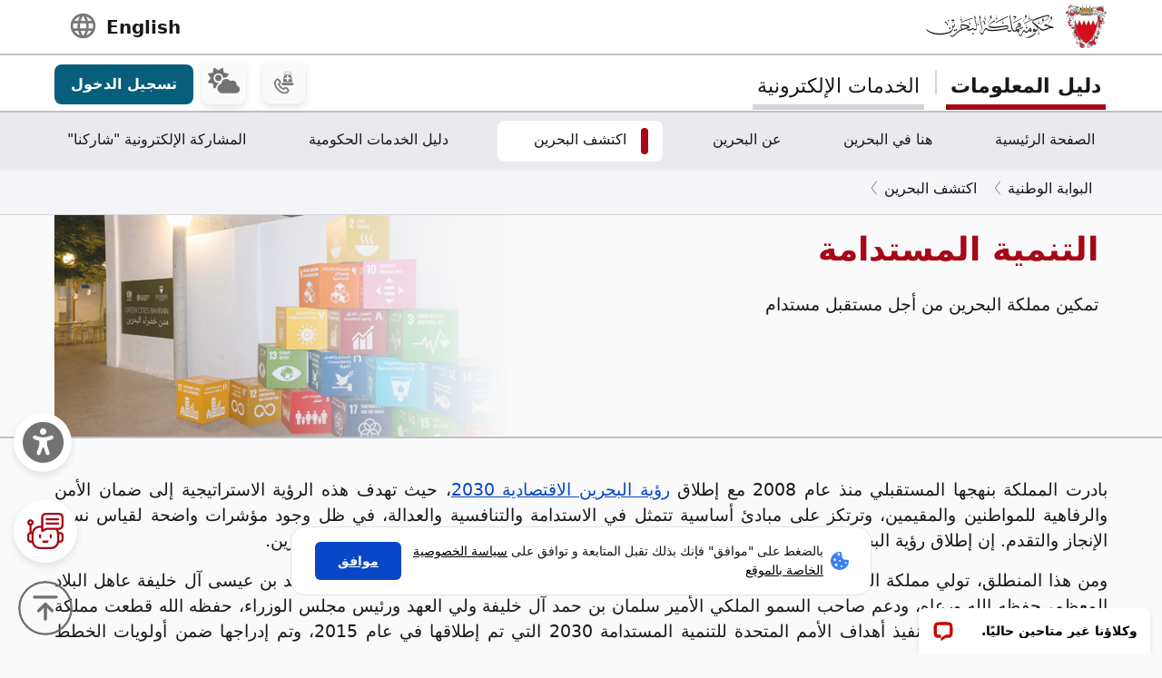

--- FILE ---
content_type: text/html; charset=utf-8
request_url: https://www.google.com/recaptcha/api2/anchor?ar=1&k=6LdafRsUAAAAAGLjbOF-Yufn_lmlQGZLiWlx1kv8&co=aHR0cHM6Ly9iYWhyYWluLmJoOjQ0Mw..&hl=ar&v=N67nZn4AqZkNcbeMu4prBgzg&size=normal&anchor-ms=20000&execute-ms=30000&cb=rhrar75qudzw
body_size: 49646
content:
<!DOCTYPE HTML><html dir="rtl" lang="ar"><head><meta http-equiv="Content-Type" content="text/html; charset=UTF-8">
<meta http-equiv="X-UA-Compatible" content="IE=edge">
<title>reCAPTCHA</title>
<style type="text/css">
/* cyrillic-ext */
@font-face {
  font-family: 'Roboto';
  font-style: normal;
  font-weight: 400;
  font-stretch: 100%;
  src: url(//fonts.gstatic.com/s/roboto/v48/KFO7CnqEu92Fr1ME7kSn66aGLdTylUAMa3GUBHMdazTgWw.woff2) format('woff2');
  unicode-range: U+0460-052F, U+1C80-1C8A, U+20B4, U+2DE0-2DFF, U+A640-A69F, U+FE2E-FE2F;
}
/* cyrillic */
@font-face {
  font-family: 'Roboto';
  font-style: normal;
  font-weight: 400;
  font-stretch: 100%;
  src: url(//fonts.gstatic.com/s/roboto/v48/KFO7CnqEu92Fr1ME7kSn66aGLdTylUAMa3iUBHMdazTgWw.woff2) format('woff2');
  unicode-range: U+0301, U+0400-045F, U+0490-0491, U+04B0-04B1, U+2116;
}
/* greek-ext */
@font-face {
  font-family: 'Roboto';
  font-style: normal;
  font-weight: 400;
  font-stretch: 100%;
  src: url(//fonts.gstatic.com/s/roboto/v48/KFO7CnqEu92Fr1ME7kSn66aGLdTylUAMa3CUBHMdazTgWw.woff2) format('woff2');
  unicode-range: U+1F00-1FFF;
}
/* greek */
@font-face {
  font-family: 'Roboto';
  font-style: normal;
  font-weight: 400;
  font-stretch: 100%;
  src: url(//fonts.gstatic.com/s/roboto/v48/KFO7CnqEu92Fr1ME7kSn66aGLdTylUAMa3-UBHMdazTgWw.woff2) format('woff2');
  unicode-range: U+0370-0377, U+037A-037F, U+0384-038A, U+038C, U+038E-03A1, U+03A3-03FF;
}
/* math */
@font-face {
  font-family: 'Roboto';
  font-style: normal;
  font-weight: 400;
  font-stretch: 100%;
  src: url(//fonts.gstatic.com/s/roboto/v48/KFO7CnqEu92Fr1ME7kSn66aGLdTylUAMawCUBHMdazTgWw.woff2) format('woff2');
  unicode-range: U+0302-0303, U+0305, U+0307-0308, U+0310, U+0312, U+0315, U+031A, U+0326-0327, U+032C, U+032F-0330, U+0332-0333, U+0338, U+033A, U+0346, U+034D, U+0391-03A1, U+03A3-03A9, U+03B1-03C9, U+03D1, U+03D5-03D6, U+03F0-03F1, U+03F4-03F5, U+2016-2017, U+2034-2038, U+203C, U+2040, U+2043, U+2047, U+2050, U+2057, U+205F, U+2070-2071, U+2074-208E, U+2090-209C, U+20D0-20DC, U+20E1, U+20E5-20EF, U+2100-2112, U+2114-2115, U+2117-2121, U+2123-214F, U+2190, U+2192, U+2194-21AE, U+21B0-21E5, U+21F1-21F2, U+21F4-2211, U+2213-2214, U+2216-22FF, U+2308-230B, U+2310, U+2319, U+231C-2321, U+2336-237A, U+237C, U+2395, U+239B-23B7, U+23D0, U+23DC-23E1, U+2474-2475, U+25AF, U+25B3, U+25B7, U+25BD, U+25C1, U+25CA, U+25CC, U+25FB, U+266D-266F, U+27C0-27FF, U+2900-2AFF, U+2B0E-2B11, U+2B30-2B4C, U+2BFE, U+3030, U+FF5B, U+FF5D, U+1D400-1D7FF, U+1EE00-1EEFF;
}
/* symbols */
@font-face {
  font-family: 'Roboto';
  font-style: normal;
  font-weight: 400;
  font-stretch: 100%;
  src: url(//fonts.gstatic.com/s/roboto/v48/KFO7CnqEu92Fr1ME7kSn66aGLdTylUAMaxKUBHMdazTgWw.woff2) format('woff2');
  unicode-range: U+0001-000C, U+000E-001F, U+007F-009F, U+20DD-20E0, U+20E2-20E4, U+2150-218F, U+2190, U+2192, U+2194-2199, U+21AF, U+21E6-21F0, U+21F3, U+2218-2219, U+2299, U+22C4-22C6, U+2300-243F, U+2440-244A, U+2460-24FF, U+25A0-27BF, U+2800-28FF, U+2921-2922, U+2981, U+29BF, U+29EB, U+2B00-2BFF, U+4DC0-4DFF, U+FFF9-FFFB, U+10140-1018E, U+10190-1019C, U+101A0, U+101D0-101FD, U+102E0-102FB, U+10E60-10E7E, U+1D2C0-1D2D3, U+1D2E0-1D37F, U+1F000-1F0FF, U+1F100-1F1AD, U+1F1E6-1F1FF, U+1F30D-1F30F, U+1F315, U+1F31C, U+1F31E, U+1F320-1F32C, U+1F336, U+1F378, U+1F37D, U+1F382, U+1F393-1F39F, U+1F3A7-1F3A8, U+1F3AC-1F3AF, U+1F3C2, U+1F3C4-1F3C6, U+1F3CA-1F3CE, U+1F3D4-1F3E0, U+1F3ED, U+1F3F1-1F3F3, U+1F3F5-1F3F7, U+1F408, U+1F415, U+1F41F, U+1F426, U+1F43F, U+1F441-1F442, U+1F444, U+1F446-1F449, U+1F44C-1F44E, U+1F453, U+1F46A, U+1F47D, U+1F4A3, U+1F4B0, U+1F4B3, U+1F4B9, U+1F4BB, U+1F4BF, U+1F4C8-1F4CB, U+1F4D6, U+1F4DA, U+1F4DF, U+1F4E3-1F4E6, U+1F4EA-1F4ED, U+1F4F7, U+1F4F9-1F4FB, U+1F4FD-1F4FE, U+1F503, U+1F507-1F50B, U+1F50D, U+1F512-1F513, U+1F53E-1F54A, U+1F54F-1F5FA, U+1F610, U+1F650-1F67F, U+1F687, U+1F68D, U+1F691, U+1F694, U+1F698, U+1F6AD, U+1F6B2, U+1F6B9-1F6BA, U+1F6BC, U+1F6C6-1F6CF, U+1F6D3-1F6D7, U+1F6E0-1F6EA, U+1F6F0-1F6F3, U+1F6F7-1F6FC, U+1F700-1F7FF, U+1F800-1F80B, U+1F810-1F847, U+1F850-1F859, U+1F860-1F887, U+1F890-1F8AD, U+1F8B0-1F8BB, U+1F8C0-1F8C1, U+1F900-1F90B, U+1F93B, U+1F946, U+1F984, U+1F996, U+1F9E9, U+1FA00-1FA6F, U+1FA70-1FA7C, U+1FA80-1FA89, U+1FA8F-1FAC6, U+1FACE-1FADC, U+1FADF-1FAE9, U+1FAF0-1FAF8, U+1FB00-1FBFF;
}
/* vietnamese */
@font-face {
  font-family: 'Roboto';
  font-style: normal;
  font-weight: 400;
  font-stretch: 100%;
  src: url(//fonts.gstatic.com/s/roboto/v48/KFO7CnqEu92Fr1ME7kSn66aGLdTylUAMa3OUBHMdazTgWw.woff2) format('woff2');
  unicode-range: U+0102-0103, U+0110-0111, U+0128-0129, U+0168-0169, U+01A0-01A1, U+01AF-01B0, U+0300-0301, U+0303-0304, U+0308-0309, U+0323, U+0329, U+1EA0-1EF9, U+20AB;
}
/* latin-ext */
@font-face {
  font-family: 'Roboto';
  font-style: normal;
  font-weight: 400;
  font-stretch: 100%;
  src: url(//fonts.gstatic.com/s/roboto/v48/KFO7CnqEu92Fr1ME7kSn66aGLdTylUAMa3KUBHMdazTgWw.woff2) format('woff2');
  unicode-range: U+0100-02BA, U+02BD-02C5, U+02C7-02CC, U+02CE-02D7, U+02DD-02FF, U+0304, U+0308, U+0329, U+1D00-1DBF, U+1E00-1E9F, U+1EF2-1EFF, U+2020, U+20A0-20AB, U+20AD-20C0, U+2113, U+2C60-2C7F, U+A720-A7FF;
}
/* latin */
@font-face {
  font-family: 'Roboto';
  font-style: normal;
  font-weight: 400;
  font-stretch: 100%;
  src: url(//fonts.gstatic.com/s/roboto/v48/KFO7CnqEu92Fr1ME7kSn66aGLdTylUAMa3yUBHMdazQ.woff2) format('woff2');
  unicode-range: U+0000-00FF, U+0131, U+0152-0153, U+02BB-02BC, U+02C6, U+02DA, U+02DC, U+0304, U+0308, U+0329, U+2000-206F, U+20AC, U+2122, U+2191, U+2193, U+2212, U+2215, U+FEFF, U+FFFD;
}
/* cyrillic-ext */
@font-face {
  font-family: 'Roboto';
  font-style: normal;
  font-weight: 500;
  font-stretch: 100%;
  src: url(//fonts.gstatic.com/s/roboto/v48/KFO7CnqEu92Fr1ME7kSn66aGLdTylUAMa3GUBHMdazTgWw.woff2) format('woff2');
  unicode-range: U+0460-052F, U+1C80-1C8A, U+20B4, U+2DE0-2DFF, U+A640-A69F, U+FE2E-FE2F;
}
/* cyrillic */
@font-face {
  font-family: 'Roboto';
  font-style: normal;
  font-weight: 500;
  font-stretch: 100%;
  src: url(//fonts.gstatic.com/s/roboto/v48/KFO7CnqEu92Fr1ME7kSn66aGLdTylUAMa3iUBHMdazTgWw.woff2) format('woff2');
  unicode-range: U+0301, U+0400-045F, U+0490-0491, U+04B0-04B1, U+2116;
}
/* greek-ext */
@font-face {
  font-family: 'Roboto';
  font-style: normal;
  font-weight: 500;
  font-stretch: 100%;
  src: url(//fonts.gstatic.com/s/roboto/v48/KFO7CnqEu92Fr1ME7kSn66aGLdTylUAMa3CUBHMdazTgWw.woff2) format('woff2');
  unicode-range: U+1F00-1FFF;
}
/* greek */
@font-face {
  font-family: 'Roboto';
  font-style: normal;
  font-weight: 500;
  font-stretch: 100%;
  src: url(//fonts.gstatic.com/s/roboto/v48/KFO7CnqEu92Fr1ME7kSn66aGLdTylUAMa3-UBHMdazTgWw.woff2) format('woff2');
  unicode-range: U+0370-0377, U+037A-037F, U+0384-038A, U+038C, U+038E-03A1, U+03A3-03FF;
}
/* math */
@font-face {
  font-family: 'Roboto';
  font-style: normal;
  font-weight: 500;
  font-stretch: 100%;
  src: url(//fonts.gstatic.com/s/roboto/v48/KFO7CnqEu92Fr1ME7kSn66aGLdTylUAMawCUBHMdazTgWw.woff2) format('woff2');
  unicode-range: U+0302-0303, U+0305, U+0307-0308, U+0310, U+0312, U+0315, U+031A, U+0326-0327, U+032C, U+032F-0330, U+0332-0333, U+0338, U+033A, U+0346, U+034D, U+0391-03A1, U+03A3-03A9, U+03B1-03C9, U+03D1, U+03D5-03D6, U+03F0-03F1, U+03F4-03F5, U+2016-2017, U+2034-2038, U+203C, U+2040, U+2043, U+2047, U+2050, U+2057, U+205F, U+2070-2071, U+2074-208E, U+2090-209C, U+20D0-20DC, U+20E1, U+20E5-20EF, U+2100-2112, U+2114-2115, U+2117-2121, U+2123-214F, U+2190, U+2192, U+2194-21AE, U+21B0-21E5, U+21F1-21F2, U+21F4-2211, U+2213-2214, U+2216-22FF, U+2308-230B, U+2310, U+2319, U+231C-2321, U+2336-237A, U+237C, U+2395, U+239B-23B7, U+23D0, U+23DC-23E1, U+2474-2475, U+25AF, U+25B3, U+25B7, U+25BD, U+25C1, U+25CA, U+25CC, U+25FB, U+266D-266F, U+27C0-27FF, U+2900-2AFF, U+2B0E-2B11, U+2B30-2B4C, U+2BFE, U+3030, U+FF5B, U+FF5D, U+1D400-1D7FF, U+1EE00-1EEFF;
}
/* symbols */
@font-face {
  font-family: 'Roboto';
  font-style: normal;
  font-weight: 500;
  font-stretch: 100%;
  src: url(//fonts.gstatic.com/s/roboto/v48/KFO7CnqEu92Fr1ME7kSn66aGLdTylUAMaxKUBHMdazTgWw.woff2) format('woff2');
  unicode-range: U+0001-000C, U+000E-001F, U+007F-009F, U+20DD-20E0, U+20E2-20E4, U+2150-218F, U+2190, U+2192, U+2194-2199, U+21AF, U+21E6-21F0, U+21F3, U+2218-2219, U+2299, U+22C4-22C6, U+2300-243F, U+2440-244A, U+2460-24FF, U+25A0-27BF, U+2800-28FF, U+2921-2922, U+2981, U+29BF, U+29EB, U+2B00-2BFF, U+4DC0-4DFF, U+FFF9-FFFB, U+10140-1018E, U+10190-1019C, U+101A0, U+101D0-101FD, U+102E0-102FB, U+10E60-10E7E, U+1D2C0-1D2D3, U+1D2E0-1D37F, U+1F000-1F0FF, U+1F100-1F1AD, U+1F1E6-1F1FF, U+1F30D-1F30F, U+1F315, U+1F31C, U+1F31E, U+1F320-1F32C, U+1F336, U+1F378, U+1F37D, U+1F382, U+1F393-1F39F, U+1F3A7-1F3A8, U+1F3AC-1F3AF, U+1F3C2, U+1F3C4-1F3C6, U+1F3CA-1F3CE, U+1F3D4-1F3E0, U+1F3ED, U+1F3F1-1F3F3, U+1F3F5-1F3F7, U+1F408, U+1F415, U+1F41F, U+1F426, U+1F43F, U+1F441-1F442, U+1F444, U+1F446-1F449, U+1F44C-1F44E, U+1F453, U+1F46A, U+1F47D, U+1F4A3, U+1F4B0, U+1F4B3, U+1F4B9, U+1F4BB, U+1F4BF, U+1F4C8-1F4CB, U+1F4D6, U+1F4DA, U+1F4DF, U+1F4E3-1F4E6, U+1F4EA-1F4ED, U+1F4F7, U+1F4F9-1F4FB, U+1F4FD-1F4FE, U+1F503, U+1F507-1F50B, U+1F50D, U+1F512-1F513, U+1F53E-1F54A, U+1F54F-1F5FA, U+1F610, U+1F650-1F67F, U+1F687, U+1F68D, U+1F691, U+1F694, U+1F698, U+1F6AD, U+1F6B2, U+1F6B9-1F6BA, U+1F6BC, U+1F6C6-1F6CF, U+1F6D3-1F6D7, U+1F6E0-1F6EA, U+1F6F0-1F6F3, U+1F6F7-1F6FC, U+1F700-1F7FF, U+1F800-1F80B, U+1F810-1F847, U+1F850-1F859, U+1F860-1F887, U+1F890-1F8AD, U+1F8B0-1F8BB, U+1F8C0-1F8C1, U+1F900-1F90B, U+1F93B, U+1F946, U+1F984, U+1F996, U+1F9E9, U+1FA00-1FA6F, U+1FA70-1FA7C, U+1FA80-1FA89, U+1FA8F-1FAC6, U+1FACE-1FADC, U+1FADF-1FAE9, U+1FAF0-1FAF8, U+1FB00-1FBFF;
}
/* vietnamese */
@font-face {
  font-family: 'Roboto';
  font-style: normal;
  font-weight: 500;
  font-stretch: 100%;
  src: url(//fonts.gstatic.com/s/roboto/v48/KFO7CnqEu92Fr1ME7kSn66aGLdTylUAMa3OUBHMdazTgWw.woff2) format('woff2');
  unicode-range: U+0102-0103, U+0110-0111, U+0128-0129, U+0168-0169, U+01A0-01A1, U+01AF-01B0, U+0300-0301, U+0303-0304, U+0308-0309, U+0323, U+0329, U+1EA0-1EF9, U+20AB;
}
/* latin-ext */
@font-face {
  font-family: 'Roboto';
  font-style: normal;
  font-weight: 500;
  font-stretch: 100%;
  src: url(//fonts.gstatic.com/s/roboto/v48/KFO7CnqEu92Fr1ME7kSn66aGLdTylUAMa3KUBHMdazTgWw.woff2) format('woff2');
  unicode-range: U+0100-02BA, U+02BD-02C5, U+02C7-02CC, U+02CE-02D7, U+02DD-02FF, U+0304, U+0308, U+0329, U+1D00-1DBF, U+1E00-1E9F, U+1EF2-1EFF, U+2020, U+20A0-20AB, U+20AD-20C0, U+2113, U+2C60-2C7F, U+A720-A7FF;
}
/* latin */
@font-face {
  font-family: 'Roboto';
  font-style: normal;
  font-weight: 500;
  font-stretch: 100%;
  src: url(//fonts.gstatic.com/s/roboto/v48/KFO7CnqEu92Fr1ME7kSn66aGLdTylUAMa3yUBHMdazQ.woff2) format('woff2');
  unicode-range: U+0000-00FF, U+0131, U+0152-0153, U+02BB-02BC, U+02C6, U+02DA, U+02DC, U+0304, U+0308, U+0329, U+2000-206F, U+20AC, U+2122, U+2191, U+2193, U+2212, U+2215, U+FEFF, U+FFFD;
}
/* cyrillic-ext */
@font-face {
  font-family: 'Roboto';
  font-style: normal;
  font-weight: 900;
  font-stretch: 100%;
  src: url(//fonts.gstatic.com/s/roboto/v48/KFO7CnqEu92Fr1ME7kSn66aGLdTylUAMa3GUBHMdazTgWw.woff2) format('woff2');
  unicode-range: U+0460-052F, U+1C80-1C8A, U+20B4, U+2DE0-2DFF, U+A640-A69F, U+FE2E-FE2F;
}
/* cyrillic */
@font-face {
  font-family: 'Roboto';
  font-style: normal;
  font-weight: 900;
  font-stretch: 100%;
  src: url(//fonts.gstatic.com/s/roboto/v48/KFO7CnqEu92Fr1ME7kSn66aGLdTylUAMa3iUBHMdazTgWw.woff2) format('woff2');
  unicode-range: U+0301, U+0400-045F, U+0490-0491, U+04B0-04B1, U+2116;
}
/* greek-ext */
@font-face {
  font-family: 'Roboto';
  font-style: normal;
  font-weight: 900;
  font-stretch: 100%;
  src: url(//fonts.gstatic.com/s/roboto/v48/KFO7CnqEu92Fr1ME7kSn66aGLdTylUAMa3CUBHMdazTgWw.woff2) format('woff2');
  unicode-range: U+1F00-1FFF;
}
/* greek */
@font-face {
  font-family: 'Roboto';
  font-style: normal;
  font-weight: 900;
  font-stretch: 100%;
  src: url(//fonts.gstatic.com/s/roboto/v48/KFO7CnqEu92Fr1ME7kSn66aGLdTylUAMa3-UBHMdazTgWw.woff2) format('woff2');
  unicode-range: U+0370-0377, U+037A-037F, U+0384-038A, U+038C, U+038E-03A1, U+03A3-03FF;
}
/* math */
@font-face {
  font-family: 'Roboto';
  font-style: normal;
  font-weight: 900;
  font-stretch: 100%;
  src: url(//fonts.gstatic.com/s/roboto/v48/KFO7CnqEu92Fr1ME7kSn66aGLdTylUAMawCUBHMdazTgWw.woff2) format('woff2');
  unicode-range: U+0302-0303, U+0305, U+0307-0308, U+0310, U+0312, U+0315, U+031A, U+0326-0327, U+032C, U+032F-0330, U+0332-0333, U+0338, U+033A, U+0346, U+034D, U+0391-03A1, U+03A3-03A9, U+03B1-03C9, U+03D1, U+03D5-03D6, U+03F0-03F1, U+03F4-03F5, U+2016-2017, U+2034-2038, U+203C, U+2040, U+2043, U+2047, U+2050, U+2057, U+205F, U+2070-2071, U+2074-208E, U+2090-209C, U+20D0-20DC, U+20E1, U+20E5-20EF, U+2100-2112, U+2114-2115, U+2117-2121, U+2123-214F, U+2190, U+2192, U+2194-21AE, U+21B0-21E5, U+21F1-21F2, U+21F4-2211, U+2213-2214, U+2216-22FF, U+2308-230B, U+2310, U+2319, U+231C-2321, U+2336-237A, U+237C, U+2395, U+239B-23B7, U+23D0, U+23DC-23E1, U+2474-2475, U+25AF, U+25B3, U+25B7, U+25BD, U+25C1, U+25CA, U+25CC, U+25FB, U+266D-266F, U+27C0-27FF, U+2900-2AFF, U+2B0E-2B11, U+2B30-2B4C, U+2BFE, U+3030, U+FF5B, U+FF5D, U+1D400-1D7FF, U+1EE00-1EEFF;
}
/* symbols */
@font-face {
  font-family: 'Roboto';
  font-style: normal;
  font-weight: 900;
  font-stretch: 100%;
  src: url(//fonts.gstatic.com/s/roboto/v48/KFO7CnqEu92Fr1ME7kSn66aGLdTylUAMaxKUBHMdazTgWw.woff2) format('woff2');
  unicode-range: U+0001-000C, U+000E-001F, U+007F-009F, U+20DD-20E0, U+20E2-20E4, U+2150-218F, U+2190, U+2192, U+2194-2199, U+21AF, U+21E6-21F0, U+21F3, U+2218-2219, U+2299, U+22C4-22C6, U+2300-243F, U+2440-244A, U+2460-24FF, U+25A0-27BF, U+2800-28FF, U+2921-2922, U+2981, U+29BF, U+29EB, U+2B00-2BFF, U+4DC0-4DFF, U+FFF9-FFFB, U+10140-1018E, U+10190-1019C, U+101A0, U+101D0-101FD, U+102E0-102FB, U+10E60-10E7E, U+1D2C0-1D2D3, U+1D2E0-1D37F, U+1F000-1F0FF, U+1F100-1F1AD, U+1F1E6-1F1FF, U+1F30D-1F30F, U+1F315, U+1F31C, U+1F31E, U+1F320-1F32C, U+1F336, U+1F378, U+1F37D, U+1F382, U+1F393-1F39F, U+1F3A7-1F3A8, U+1F3AC-1F3AF, U+1F3C2, U+1F3C4-1F3C6, U+1F3CA-1F3CE, U+1F3D4-1F3E0, U+1F3ED, U+1F3F1-1F3F3, U+1F3F5-1F3F7, U+1F408, U+1F415, U+1F41F, U+1F426, U+1F43F, U+1F441-1F442, U+1F444, U+1F446-1F449, U+1F44C-1F44E, U+1F453, U+1F46A, U+1F47D, U+1F4A3, U+1F4B0, U+1F4B3, U+1F4B9, U+1F4BB, U+1F4BF, U+1F4C8-1F4CB, U+1F4D6, U+1F4DA, U+1F4DF, U+1F4E3-1F4E6, U+1F4EA-1F4ED, U+1F4F7, U+1F4F9-1F4FB, U+1F4FD-1F4FE, U+1F503, U+1F507-1F50B, U+1F50D, U+1F512-1F513, U+1F53E-1F54A, U+1F54F-1F5FA, U+1F610, U+1F650-1F67F, U+1F687, U+1F68D, U+1F691, U+1F694, U+1F698, U+1F6AD, U+1F6B2, U+1F6B9-1F6BA, U+1F6BC, U+1F6C6-1F6CF, U+1F6D3-1F6D7, U+1F6E0-1F6EA, U+1F6F0-1F6F3, U+1F6F7-1F6FC, U+1F700-1F7FF, U+1F800-1F80B, U+1F810-1F847, U+1F850-1F859, U+1F860-1F887, U+1F890-1F8AD, U+1F8B0-1F8BB, U+1F8C0-1F8C1, U+1F900-1F90B, U+1F93B, U+1F946, U+1F984, U+1F996, U+1F9E9, U+1FA00-1FA6F, U+1FA70-1FA7C, U+1FA80-1FA89, U+1FA8F-1FAC6, U+1FACE-1FADC, U+1FADF-1FAE9, U+1FAF0-1FAF8, U+1FB00-1FBFF;
}
/* vietnamese */
@font-face {
  font-family: 'Roboto';
  font-style: normal;
  font-weight: 900;
  font-stretch: 100%;
  src: url(//fonts.gstatic.com/s/roboto/v48/KFO7CnqEu92Fr1ME7kSn66aGLdTylUAMa3OUBHMdazTgWw.woff2) format('woff2');
  unicode-range: U+0102-0103, U+0110-0111, U+0128-0129, U+0168-0169, U+01A0-01A1, U+01AF-01B0, U+0300-0301, U+0303-0304, U+0308-0309, U+0323, U+0329, U+1EA0-1EF9, U+20AB;
}
/* latin-ext */
@font-face {
  font-family: 'Roboto';
  font-style: normal;
  font-weight: 900;
  font-stretch: 100%;
  src: url(//fonts.gstatic.com/s/roboto/v48/KFO7CnqEu92Fr1ME7kSn66aGLdTylUAMa3KUBHMdazTgWw.woff2) format('woff2');
  unicode-range: U+0100-02BA, U+02BD-02C5, U+02C7-02CC, U+02CE-02D7, U+02DD-02FF, U+0304, U+0308, U+0329, U+1D00-1DBF, U+1E00-1E9F, U+1EF2-1EFF, U+2020, U+20A0-20AB, U+20AD-20C0, U+2113, U+2C60-2C7F, U+A720-A7FF;
}
/* latin */
@font-face {
  font-family: 'Roboto';
  font-style: normal;
  font-weight: 900;
  font-stretch: 100%;
  src: url(//fonts.gstatic.com/s/roboto/v48/KFO7CnqEu92Fr1ME7kSn66aGLdTylUAMa3yUBHMdazQ.woff2) format('woff2');
  unicode-range: U+0000-00FF, U+0131, U+0152-0153, U+02BB-02BC, U+02C6, U+02DA, U+02DC, U+0304, U+0308, U+0329, U+2000-206F, U+20AC, U+2122, U+2191, U+2193, U+2212, U+2215, U+FEFF, U+FFFD;
}

</style>
<link rel="stylesheet" type="text/css" href="https://www.gstatic.com/recaptcha/releases/N67nZn4AqZkNcbeMu4prBgzg/styles__rtl.css">
<script nonce="leZCUdr4BmkxSKEJQzVkEw" type="text/javascript">window['__recaptcha_api'] = 'https://www.google.com/recaptcha/api2/';</script>
<script type="text/javascript" src="https://www.gstatic.com/recaptcha/releases/N67nZn4AqZkNcbeMu4prBgzg/recaptcha__ar.js" nonce="leZCUdr4BmkxSKEJQzVkEw">
      
    </script></head>
<body><div id="rc-anchor-alert" class="rc-anchor-alert"></div>
<input type="hidden" id="recaptcha-token" value="[base64]">
<script type="text/javascript" nonce="leZCUdr4BmkxSKEJQzVkEw">
      recaptcha.anchor.Main.init("[\x22ainput\x22,[\x22bgdata\x22,\x22\x22,\[base64]/[base64]/[base64]/bC5sW25dLmNvbmNhdChTKTpsLmxbbl09SksoUyxsKTtlbHNle2lmKGwuSTcmJm4hPTI4MylyZXR1cm47bj09MzMzfHxuPT00MTB8fG49PTI0OHx8bj09NDEyfHxuPT0yMDF8fG49PTE3N3x8bj09MjczfHxuPT0xMjJ8fG49PTUxfHxuPT0yOTc/[base64]/[base64]/[base64]/[base64]/[base64]/MjU1Okc/[base64]/[base64]/bmV3IEVbVl0oTVswXSk6eT09Mj9uZXcgRVtWXShNWzBdLE1bMV0pOnk9PTM/bmV3IEVbVl0oTVswXSxNWzFdLE1bMl0pOnk9PTQ/[base64]/ZnVuY3Rpb24oKXtyZXR1cm4gdGhpcy5BaSt3aW5kb3cucGVyZm9ybWFuY2Uubm93KCl9OmZ1bmN0aW9uKCl7cmV0dXJuK25ldyBEYXRlfSxPKS5LcT0oTy5kcj1mdW5jdGlvbihuLGwsUyxHKXtpZigoUz1tVihTKT09PSJhcnJheSI/[base64]/[base64]\\u003d\x22,\[base64]\\u003d\\u003d\x22,\[base64]/w4IZW2ttRVnCqQBMH8KtBcKWw7JUYsOdw6XCvsOswrQzHSfCmsKIw7TDssKLQ8KGKRB6EEAAwrAnw5gDw79cwpzDiwXCgsK7w702wphWJ8OJFSLClC1ywp7CpsOmwrPCrgbCh3s0esKtXsKtIsO5ScKxH1XCoCM/[base64]/Dhk7CjwZFw6jCgCgTwqwoYwcxTmnDnMKrw7HChcKcw6YRMzHCswV9wp11LsKkScKhwrLCvFMRUhDCuXrDlFpGw70Tw4nDij9YXjRFFcKgwo1Yw65XwqIMw5rDkm/CuSvCqMOJwrvDlj4rcsKzwr/DqQ0DQ8K8w5rDjsK4w7PDtkXClFNAdsOLBcKzG8Knw7HDi8KiJStswprCosKwYkYDD8KFBgrCuXwowqpkRXFJVsO1SG/DtVnCscOCEsOBfyXClEYOR8KCZsKuw77CnEJLUsOCwobCi8KFw7/Diht4w7JkEcO6wo0DIErDgQlzPmxfw6UmwqILQsO+HCB9R8KcK2/[base64]/CiGN3QHrDqxbDvMK2CMKJfxIQw4o5cRvCj1Buwogww7nDp8KQNVLCvUPDvcKbRsKZbMO2w6wPc8OIKcKWTVPDqhZbMcOCwrPCuTIYw4DDrcOKeMKUUMKcEUxdw4l8w4Bjw5cLAj0bdX/[base64]/CuUQ3w78oODLDrsK/wqzDjMKywrTDuSltw6nCpcO/WMOVw5Jvw6kubcKLw6BHDMKfwqrDn3bCuMK4w6jCuC4aMMKhwrZRYynDv8OMNG7Dr8O7JXEuXCXDjXbCnG5Xw70Ya8K+Z8O3w4/CocKaN1XDlsOswqXDvcKXw4Rew7FrXMOEwojClcKRw5bDoG7CksKrHi9YZUjDmsOGwpIHBzsSwp7DoQFAccKYw5smXsKGaWHChBvCkU7Dp0k4JxbDrsOGwr1rGcOSOgjCjcKESEtewpjDk8KHwqzDtHrDp399w6omWcKWFsO1ZRc+wprCsyjDpsOAKknCtV4Wwo/CocKmw5VWecOHbwHDisKEV2jDqDdlWsOhBMKkwo3DncOBc8KBNsOTIHRywrfCi8KVwprDksKxIT/[base64]/bV5RZcOBYcONw7ZFw6jDh8KowqTDv8Kgw5PClWl1Ww4gNDtaZBs4wofCl8KXAMKeTWHCpTjDu8OZwrXCoyvCosKVwp4rIxrDgDxowoFFfMO/w6YGwpV4MkLCqcOUDMOxwrtgYy4GwpLCqMOWEwXCnMO8w5rDo33DjsKBK3E/wrJOw6o8YsOmwr1zcnPCux5Gw5MJbcOqW1/[base64]/DnsOOwozDqQzCuTYdwrXClRnCvsKrw4rDpMOeO8O8w4jDhMK1ZDQYB8Kww5LDo0taw6XDgmjDicKHBnXDh3BpeE84w6HCtX3Cs8KVwrXDvFtcwr4Mw65xwoQcfG3DnyHDucK+w7nCscKxSsKsanZGSxLDvMK/[base64]/CvMOXVSnDoMKhwq3DsQptwp3CocOHDsOgYMObWhzCmcOvKcO/aAQfw4tUwq7CicOVZ8OZHsOlwqHCuTnCq1UcwrzDvknDqmdCwrnCoxIow4VRQE82w5Qqw4FfIVHDuxrDpcK6w7zDqzjDqcK4NMK2CGJJT8KNHcKAw6PDsnPChsOVG8KrMiXDgsK0woDDrcKHExLCi8K5QcKTwr1Kw7XDnMOrwqDCi8O6Zh/[base64]/[base64]/[base64]/wr3DgXXCpMKxOsKQVEZQCDjDv8Kaw6TDskDCgg7DlcOpwp0cK8OMwrzCmzvCizE7w55xCsKTw7rCucO1w7TCocO9PQ/DtcOeEAPCvgpFJcKgw6h0cEFdK2Y6w4hSwqYfaiMUwrHDo8OhUFvCnR02TMOhag3DoMKKdMO9wrkoBFXDksKXX3DCpcKgCW8nfcOLHMK9R8KvworCgcKSw7dfJ8KXJMKRw6NZF0bDlMKdd1/CiT9Uwp4Pw6gAOH/ChGVSw4QVLjPCvz/Cn8OlwpAdw6hRLMKTIMKZWcOBQMO/w6rCtsOpw6XCpD8Cw5kfdW1IcVQXC8KQGcKMA8K8cMOuVBwtwpMYwqfCisKLQ8OgfcOCwoZHH8ORwpYiw4TDicO9wr5Pw4QqwpjDgRUTbAHDq8OOVcKYwr/DgsKRA8O8VsOqLUrDjcOpw7LCkjl0wozDpcKZMsOKw4saVsO6w53CmDNFIXk+wql5Z3DDlVlIw73CicOmwrAMwoTDvcOvwrvCtsKQMGbCjC3CvifDh8Ogw5xKdcKGdsKUwq1BGyHCgk/Cq1YswqJ1XSPCh8KCw6rDskAPC35FwqZKwqh0wqldOT/DmkPCoEFmwqh0wroYw6h4w4rDhGTDh8KgwpPDv8KuahACw5PDuizDucKLwqHCnyXCpUcGRmRCw5vCrwzDlyoLLsOKUcOaw4cWbcOnw6bCvsOqPsOuanpCKwwgQMKBScK5w7J/ZVPCt8OcwpsAMTg8w54kfCTCrk/[base64]/wqnDgwDCscKKwr0pJMKpJ1VnwqLCkcODw57Cih/CnlJRw7nDvEobw7tcw4DCtsOIDifCqMOrw5xswpnCpXctAxPCmEvDnMKww7nCi8K6EsK4w5xTAcOkw47CpMO1ADPDuVXCv0plwpfDkAzChsO8HTcceknDlMOvHMK0IgbCmjXCuMOEwrUwwojChybDk25Uw4/DrnjCvTPDm8OoU8KUw5HDvXUWKknDr2cnL8OmTMOuX3UGDX3DvGcRTAXCjTUGw7V1w4nCj8OPa8OLwrLCrsOxwrjCvnBQPcKIRzPCmiEzw57CtcK/[base64]/Dv13CuV/Dt8O9EMK9dhTDhsKzZyDCrsOnPcONTX/[base64]/CksOhwplVw4zCqsO1fXLCkTRAMsOWw6YDwrhqwrU5wqjCpMODMl3DvMOiw67CkEvCp8KPfMOFwoxEw5PDoFfClsKbKcK2QHNlOsKAw43Dvm5NecKUTsOnwoBwZ8OaJRw/H8O8CsKfw5fDkBdILkksw6vDgsKbRVvCqcKGw5/[base64]/DssOPwrMgX8O+worDrcKzMMO1wpTCgyZuwpHCj20tPcKwwrHCkcOJI8K7F8OJw5VbZcOew61BQMK/wqbDrSXDgsKzDWTDp8KxaMO/[base64]/MirDncKpwpDCpsOjw5DDrC0MQTcew4VEw6zDp8KiwohWN8ODworDizB1woTCnkTDjznCl8KHw7gowpAJO3N6woJqH8K3wrYiez/CjA7CqGZew6tHwpVDH0rDtTzDncKSwoJEFcOAwpfCmMOdaGItw5l7Pz80w74sFsK0wqJQwo5swpIDdMKKd8KmwpBLDTZNCSrCnCxQcHDDqsKSUMKiBcOpVMKaFV9Jw7E/[base64]/Dnd5wqBBwpDCjU9Qwohhw7R5Rw3CkcOVAMOvwo/ClHYATi1KEzXDjsOTw57DicK/w7dQe8KiSkVyw4nDlR9FwprCssKfST/[base64]/DksOvw7AmSxs+LUXDjMKPw73DvW0ew5RHwrlRaArDkMKwwo/CjsKtw7xZbcKow7XDm0/DqcOwHyg2w4fDrWReRMO4w7AUwqIZfcKeODROThd+w6Zow5jCkSQpw4DCjMOBD2XCm8O6w5rDvsO+wr3Cv8K0wo02wplHwqXDkHNfw7bDqFIAw7rDtsKgwrZBw6PCpDYYwp/DiU/CmcK6wo4sw64oY8O2JQtdwoDDozHCuXDCtXHDhlPCqcKjc1lUwodaw5zCikTDhcKrwohIwq02AsOxwpvCj8K6wqXChWEZwoXDpsK+Tio4w57DrWJXeRZuw5bCjVQeHnPDiSHCnWzCoMOPwqfDlGLCvlbDuMKhCQt7wpDDvcOOwqvDn8OSCsKewpwkRDvDkgI1wp/DjFIuUsKae8K6SlzCsMO+IcKgY8KMwo5yw6/[base64]/wofCrsKhwoEQDcKaAVLCssO/wprCscKZwofCqCLDnwDCqcOQw5fDj8O+wqcbwqduH8OKwpUtwqNKX8O7wrZNR8KEw6UfccOAwqpjwrtLw7LClCLDmijCuS/CncOmL8K8w6lnwrLCt8OQEsOfCBRNBcKNfh5oQ8OFOMKWUcKsPcOBw4LDpmzDncOXw7/ChivDviJceiXCgysQw4Rkw4MRwrjCpSnDgyjDuMKwMcOkwrVPwqLDuMK4w7fDo0JiScK1M8KHw5zCucOhCzREB3vCpF4Owq/DukcWw5zCkUjCsnlTw5gtKW3CjcO4wrQTw7rDs1VaQcKgIsK/Q8KzXx8DCMKSeMOKw4ZJfBvCi0TCo8KHWHNHZF12wpE1H8Kyw4Biw47Co2Fmw7zDtCDCv8Oaw6nDilnDsBjDjR55w4DDrDIMT8OVPlTCsT3DsMOYw707FT0Mw4gSFcOQcsKMHlIIO0bColLCrMK/[base64]/Cg8KYNsOYwrQ7A8KawrPCsgnDjcOWZnHDiSYSwr5ywp/[base64]/[base64]/CjsK+wp7DiwMXw4TCp8OfUsOcaMO0wrYMdCBbw7vDmsKowpMtTBTCkMKJwovDhkQbwqbCtMONeHzCr8OfUmrDqsOMDgLDq3QDwpPCmh/DrWZ+w5pjRsKFJUh4woLCocKuw4/DqsKnw63DgEh3G8KDw7nCjMKbBGp7w6nDqXpFwp3DklJUw5HDncKHVybDjDLCksKfA1RCw5PCs8O1w50qwpTCmMOPw7Vbw5zCq8KzKn5iaTxwKcKYw7/DqXkUw7cUAXrCscOrQsOfEMOmeS01woTDsT96wqnCqRnCqcO1w70bScONwoB3QsKWcsK1w6spw53DpMKhBw7CrsK9wqvDn8OXwrjCpsObXDwHwqMPVXDDu8KXwrfCucO1w4PChMOpwqrCiArDnQJpwpbDtMKuPwdbfgDDqT4gwqLCvcORwp3DsG7DoMK+w4JBw5/Cu8O3w59WJsOHwofCvjTDvRfDkR5YRhPCj08QcA4IwqFybsOme3w3VE/[base64]/DiUI1PsOGYsKEO35gQG9UNMOew57Cp8K/[base64]/[base64]/Dl8KFehpuwpvDtk5SEsO6w5VAwqbCscOcwrl6wo1Nwr7CoRtJTWjDi8OoJ1BRw4PCj8KYGjAmwpjCiW7CqCAOIRHCsy4BOAzDvlrChjxgLW7CnsO7w7jCtDzCnUFUKMODw5sEK8ObwrQvw5PClsOZOBVbwoHCrV7CpB/[base64]/[base64]/ClsKYK8OPD8Kbw5oQNsONw6vDmMKOCF5Vw6fCsWdnLw5Yw4fClcOLNMOPKhLChndgwp8IFl7CocOgw7sVZhZvIcOEwrBOU8KlLcKMwp9Hw5Z5ODnCnHJlwp7CjcKZOWEtw5o/wrJ0ZMKyw7jCiFHDqcOYZcOCwo7CsSFYBTXDqcK5wpfCiW/Dm2kbw4ttHmnCnMOrwp4lBcOaMMKjHHdMw4nDlHgsw6NCXk7Di8KGLnlIwrl5w6DCvcKIw6orw63Cp8OEVsO/w7UMZFtqHxgJTMORbcOBwrwywq1cw7libsOeSAhWVyIIw6LCqTDDtsO8VQQeDDoNw5XCgx5JRXESNGbDnX7CsAEUIkcgwqDDpWnCgz0cYFwQDn0/G8KzwogqfAzCgcKYwqEvw581WcOAHsOzPh5vIMK6woVAwr0Pw4TDp8O5TsOQUl7DmcO1E8KTwpTCgR1Rw7PDn0LDvjfClcKqw4/DtMOLw5E9w7ZuO1Alw5IpQDtPwoHDksOsaMKtw6nCt8Kyw4EoPMOrG21ewrwpeMK3wrg2w4tYIMOnwrN+woUiwoDDucK/HVjDsmjCgMOEw4nDjy5+XcONw6jCqCsQHk/[base64]/DumHCssK5FXXDtGnClSPCrm/Dk8Olw5tRw6bCghnCl0FEwqcBw4MJBsK+YMOhw7tzwqJQwr7CklLDg14Ww6fCpgrCq1LDmA8Gw4PDqMOnw5oEXinDuk3CucO6w6Rgw7DDs8OLw5PCkhnCmsKXwrDDisOOw5ouJCbDtW/DiggqOmLDhB8vw4tnwpbCjHjClFXCq8Kvwo/CpgcbwpTCscOtw4QUbMOIwp5QGXXDmEkAQMKQw7ENw7fCgcO7wqrDv8OJJSnDnMOjwqDCqB7CvMKgIsK1w7/[base64]/CjMKtw5zDhxd0GMKOSsK/WSrCkGZMwpwowoYeRsO+wr3ChAzCp2xoQMKQS8K/wpFIPEAkLxECaMKcwoHCrifDucKuwpTDnyELPzRvRgwgwqUOw4PDmkp3wpbDoS/[base64]/CqsKcVMO9wq1cQzTCoUjChMKuYMKiw6HDkcKKwqXCuMOIwpnCmkBLwqQsVmDCqRt/XEnDqDvDoMKmwpXCsDAnwqwtwoBGwrtOUMKXFsKMBnjCmMOrw518KxZkSMO7KTAnScKxwoZhY8KtPsOlLcOlKQPDmD0vMcKNw7oZwr7DmsKsw7TDiMKNVXwhwqldHcOZwrXDqsKZPMK6AcOMw558w4JVwq/DkXfCgcK4OU4ZbHnDiWnCvEY4T1RmRXPDnDnCvA/Dg8KKBS1aacOawprDrQzCixfDpsKTwqPCncO9wpJJw5krKlzDgXTCghbDvg7DqCfChMOuOMK5C8KSw5PDsDccfCPCocKPw6ctw5ZfcmTCtz5hXhESw5g5ACFuw7wbw4jDrcO8wohaZ8KrwqV6DENiQVXDq8KhPcOPQsK/aiVwwrdhKMKVc3xDwrs2w4sRw7LDqsOdwpwzdjzDpMKLwpfDqjteHX1NdMKXEnzDusKcwq12UMKoZWs5FMOTUsOhwp8dAX4RfMOTWH7DlCvCh8KIw6XCusOgdsOFwpAIw5/DmMKJGy3Cm8Kua8O7fAdTS8OdL3PDqTJGw6rDvQLDv1DClnLDsBbDsXQQwo/CpjrChMO/[base64]/CtzQXwrZ3wpzDim7CicKGFMKCwp7CpHcSwqHDmA09UcKfL1s4w7wPwodSw59GwrpEaMOtLsOOVMOPZcK2McOEw7PDgEzCsE7DksKGwobDh8KVcmrClSECwpLCp8KOwrfCiMKgCTVywphLwrXDojwGAMOcw6TCkxIbwqF/w6gsFsO7wqXDq30VaU9dEcK6OsO6wowdGsOwRFnCkcKMZ8OSTMO6wr8qEcOVeMOxw5cWSCXCuSvDsTd5w61ABVbDvcKbYsKfw5U/[base64]/[base64]/[base64]/ClzcOVFRyw4l7wqXCj8Kkw6cEAsOYNMOTw6lzw7jCu8OcwpVQMMORYsOrHm3ChcKVw41Hw4N1Hj5fb8K8wqQhw5clwoBSdMKhwowgwop7LcKzA8Kww6E4wpjCg3PCq8K7w5HDr8OwOEs/a8ORQizDt8KWwrFqwrXCrMOJFcO/wqrDq8OSwrsJX8KOw7AObBHDtRsgUsKzw4/[base64]/CpsO+cxUddCvDmsOgIMKReXLDngUxFFbCqRluw6TCsS/[base64]/DqEXDlsK/w7s2CcKbw5geRsOUw5nDq8KjYsKow7JIwrRww7LCi0/ClQPDvcOfCcKZXcKJwqbDuE1eQmsfwprCjMO4csOqwqokGcOxZjzCusK7w57ChQbCl8KAw7XCjcO1CMOYVDJ8W8KvPn4/wrNIwofDniBQwotRw5QTWnnDj8KFw5ZbO8KcwrrCvydvUcO4w5PDgWDCuHMsw5ILw4gTAsOWYmwpwpnDuMOzDHB2w4UZw5jDiBNMw6PCkiM0VTfClx4dO8K3w6PDvGN0DcOUX1UhMsONbAAQw77CvsKkSBHDgsOCwpPDuB0NwoLDgMOhw68Zw5jDocOGN8O/MCVswrjCsjnDoHMSwrDCtzdvwo/DocK8V0tcGMOnJTNnW2rDgsKDXsKHwpXDrsONaU8Tw5x8JsKoecOTBMOtBcO7P8OlwonDmsO7BlvCoht5w4LCncOxNcKNwp0uw7zDocKkPSFUEcOFwp/ChcO1cyYITMOfwolxwpzDs1TCgsK5wrR3TsOUUMOiNcO4woLClsOTATRYwpVvw6gnw4TDlk/DgsKFDMOBw5zDliElw7VTwp4pwrF4wqbCoHLDqW/[base64]/[base64]/CqMKUQDTCgMO1wo3DtsK2OEwEM0w+w6pXwpARw5RFwrJeDVHCqEbDiDHCtGcwWcO/DjsbwqVzwprDnxzCuMOtwrJEcMKmQiLDnUTCg8ODBQ/[base64]/DiXPDolPCiFLCvlTDhMKIEz3DqQR0I1TClMK0wpDCucKXw7zCmMKCwrTCgxFhZX9UwpfDm0pLa2xBGAA4AcOmwqDClkIvwpfDmW5MwqRjF8KKNMOrw7bCs8OxCVrDusOmAAFHwpPCh8KURiMcwpxjXcKpw47Cr8OlwqJow6Q/w4HDhMKkQcOOeHsAMMK3w6MVwq/Cp8K9ccOIwqHDlEHDh8KpQMKMaMKiwrVXw77DjTw+w6TCjcOKwojCnALCrsOZcMOpGE0bYDgzakBGw6lFIMOQMMOGwpPCvsORwr3CuA/DgMOpH1nCu13CocKcwqhZDTU4wqdgw4Jgwo7CucKTw67DosKIOcOqVmFew5gVwqVZwrg4w63DpsO5LE/CsMKJXDrCvD7DnFnDrMOHwqDDo8Oxa8KLFMOAw68fbMOCG8KgwpAPZmTCsEHDm8K5wo7DoVxFZMKvw6BHEFtMZWAKw5fCnQvCgT0YbWnDsULDnMKdw6nDucObw5rCkGZ3wp7DkVHDssK7w7/DgH9/w5FtBMOtw6XCs28rwpnDjcKkw5RswpnDvyrDi1LDtGnCgcOjwp7DuArDq8KIR8O8bQnDicOAYcKZFk1WScO8UcOrw5LDisKdaMKFw6nDrcKrQMOSw4VCw4rDnMKSwrc+NHPCjsO/w6tdRcOFXk/DtMO+LjfCrwwJZMO6BG/[base64]/CtcOoB8OGUcOdbB/DgcOqRjLCvcKTL3ojAsOfw5HDphTDk0ARAsKiX2/ClMK2Yx8WZcOYw4LDj8KGMUg6wovDlR/DvMKIwprCl8Kkw50cwqnDvDZ9w7EXwqBLw4UhUgPCssKXwokqwrh1N0UWw5Y0G8OKw63DsRBFJcOnVMKNOsKWw7zDl8OpK8KXAMKKw47Cjw3DvEXCuxXCvsKcwprCtcO/EmLDs1FGUcOHwqXCrEB3WR1QS2VQYcOAwoZ9DQFBIm9/w4Vrw5pQwpBzSMOxw5A9IsKVw5ILw4XCncOfRy9SNgTCoXpfw7nDqMOVO3QMw7ltJsORwpfCunHDrWYyw7MQT8OKR8KLfQnCvDzCicO+wrDDlMOGZBMaB0BOw7JHw4MLw4PCucODeHLDvMKfw7VIaDVRw7MYw6XCi8O/w70qBsOqwpbDuhbDtQZ+C8OgwqRiB8KGTEDDk8KEwq17wqTCkMKeSgHDncONwoEyw4Y3w6TDhwICXMKwHx1oQHjCvsKyFxwhwq3Dj8KHOMOIw4LCrTVNIsKFe8OBw5/CrnMAeCjCiiJhYcK6H8Kcw4h/Ak/[base64]/Cg0bCosKZacKBwrUFB8O3OHxlw5thGcKZDB18wqjDhms2XTxWw6jDqEsgwocLw5IifXoiVMK4w5NPw6hAdcKrw7IxN8K7AsKQKirCtsOAIydcw7jDh8OBIwENCSvCqsOlwrBVIwoXw6xPwqbDsMKpVsOUw4U1wpbDq1nCjcO0wpfDq8O/RMOcXcOzw5/DnMO5SMK5T8KFwqfDgDLDgFjCt0B7KjPCo8O9wojDkijClsOmwo1Aw43CrEscw7jCpAoxUsKQUVrDrWrDvyDDqDjCscOgw5V9RsK3RcOtEMOvG8O2wobCgMK/w5BDw5pVw6d7FEXDv2rCnMKnTMOfw6A0w5nCumPDo8OlEVwsOsOILMK1FXHDqsOjbD8nGsOkwodcMBrDhktrw5cDacKSMWg1w6vDkEzDoMOXwrZEN8OJwoHCvHkSw4N4TMORRR/ClHnChwISVSjDrcOWwqTDuRY5SHs7PsKPwr4LwrV/w73DrXIQJg/[base64]/woZ4w4MkBcOxwrM/TQTCmU8Dbz1qbMKbwqbCpwlvTkY7wrLCpcOKccObwoHCp1XDh1zDrsOowr8fWx8Fw6g6NsO4LMOQw7bDkVg+XcK6w4BPRcOBw7LDpivDoC7CnVY/LsOpw6cqw45Cw6dBLVLCksOIRkkgG8KES2sowr9RKXrClcKJwpwebMOGwqc6wovDgcKXw4Y5wqDCkD3Cj8O9wpAjw5XDnMKBwpNCwp0EX8KMGsKKFTwKw6PDvsO8w6LCs1PDnhYOwpLDizkbNcOZCGU0w5RdwqlXF0zDv2dDw6RPwr3Ck8ONwp/CvHMsE8O2w7DCrMKuPMOMCsOPw4Q4wrnCksOKSMOsTcOyM8K4dxrCrgtsw4fDpsKgw5bDoj/Cn8OQw7h2AFjDvmhrwrpYTmHCqx7Ct8O2XFZSRcKpNsOZworDjmYiw7TCuirCoRvDrMOXw5txQFrCscKHax1xwqYXwro2w6/[base64]/w67CrMK1wp9gMsOQwrpdCjp9wpRsw4Zyw6bDnkYywrjCj1MhDMO6wp7CgMKyQ2vCkMOSAMOFLsKjG1MMam/DqMKUdMKZwoV8w6bCkTAFwogvwpfCv8KSSFtkQR0kwpXDkivCtzLCsHjDjsO4OcK4w7HDlCbCjcK8VjfCjTh7w4k7XsOzwpjDt8O8J8OzwovCt8K/PVvCgULCkQrDpH7Drxwmw4UMWsObWcKqw5E7WsK0wrbClMKjw7gMUXLDk8OxI2ZsBMOGY8OSdiTCtmjCjsOkw6sGOVjCvwt7wrgRFsOtb0p5wqDCjMOgKcKyworCnAZbVMOxd18gX8KcdC/DhsK+SXrDi8KIwqtaY8Kjw67Dt8OZZWYvQR3DnUkZTsKzTj7Cp8O5wrzCgsOOO8Kmw6FSdMKZcsOKSCk+HjzDviZ5w6NowrLDucOeA8OxYMOQeV5WdgbClwsvwojDukTDmSZvU25xw75bWMKbw61aWhrCocOPesO6Y8KaMcKBYldDSi/[base64]/ClWdVWifDnBfDtcOOY8Khwo9MwrTCu8Osw43DnMKOFldlGSzDt0UwwqDDvhciAcOdNsK2w6fDt8OCwqLDl8KzwpIbWMOXwp3Ck8KcWsK/w6ghSMK5wrvCicOgesOIIynClTXDsMODw7BEUmcmVsKAw7zChMOEwrQIwqoKw4lxw6omwp4ew7cKDsO8PQUaw6/Cp8KfwpPCgsKjPxkVwo/CssOpw5d/VwzCqMOLwpMEfsKEK1oWD8OdFGIzwplmHcOwURxoWsOewpB8IMKefT/CiXMUwrJ1wrzDk8Ofw5TDnG7Dt8KLY8K5wrnCnsOqWhXDq8Ojw5rCsSrDrXMnw6DClRkjwogVPDHClcOEwpDChmzDkk7CkMK3w55kw6VNwrURwpk9w4DDqS4WJsOzQMOXw6TCoi95w49FwrMIc8K6w6/CoxrCocKxIsOkRcKGwpPDsn3DjgQfwrDDnsKBwoRdwr9Gwq/Ct8O2UALChmVMG2zCmhHChRLCkxVGLDbDrcKYJjh/wpXCi23CoMOTD8KLFkFNUcO5XMKaw7HCtnHCs8K+FsOww7PCgsK3w5BgDgbCoMO5w79TwprDjMOVMcOYdcK6w43CiMOCwpsmOcO1bcK/DsO0wpg3woJPTHAmQDXClsO+ORrCv8Kvw4tjw5nCmcOQWTrCu0x/wqbDtSUWHF1eHcKlZcKoSG5Mw4PDkXpSw4fDkDQFFsKXSlDDrsOvwoA+wot/w4ktw7HCtsOcwrzDqWzCtEwnw5dHTMOjb0zDu8KnG8O8FQTDqFYew7/[base64]/CgDDClBslwovDlDghKW/DkFZtTj0Gw4nDncKUwrF2w57CkMOjCsOEA8KhKMKRf2BlwpjDkxXDhRfDkijChWzChcK/[base64]/[base64]/wrNnesOWRUbCu1vDuhMPwqJnAsKvDyMxwqoKwrDCqcO6wpZOKnwww5Iee1LDq8KrVzsxe29PTlJtaD5xwo9nwonCrCsWw7QWw6c4wqMaw7Q/w5M9wq0WwpnDtizCuRpKw5LDpmVWKzwYRGYbwrd7F2clUU7CksKJwrrDh2HDjnvDiCvCin0+JH52WcORwpjDqCZvWcOUw5t5wq3DosO6w5Rew6NbB8OuHcOqHCjCs8K9w7R2KcOWw5FnwpLCixnDrsOuEi/CtlYNUgvCp8OUccK7w5tOw73DjsOCwpHCksKXBMKDwrhuw63CnBXChcOWwqrDuMKmw7Ewwq52OlZTwqp2G8OGUsKiwq03w5XDosO2w6J/XD3Cv8OYwpbCmUTCpsO6AsKOw7HCkMODw5bDosO0w5LDgApGFWkGXMOpdzDCuTbCukpXWlYVD8OUw6XDnMOkWMOvw4AgFcKEG8Knwrhzwq0WRMKpw7YXwqbChGsseVs2wqbCr1jDvsKvN1jDucK0wpkZwobCqkXDoUc/w6onAMKMwpwPwoI5NHPCjMKHw4sFwoDDqDnCjnxTCH/DpcK7MioRw5o/wqt4MjzDjAzCucKcw7w9wqrDpAYfwrYjwpppZXLCq8KBw4M2wqksw5dcwpV/wolDw6wxRDoRw5jCjxLDrMKewrDDmmw4NcKkw7bDtsK2dXYUDj7CqsKyYDXDncOGd8K0woLCvRlkJ8KUwrwrLsOpw5hTZcOSDMKGTWsuwonDrcOIw7bCgAg+w755wrzCnT3CrcKfZUdKwpFfw7hTJD/DpMOMWUvCki01wp1cwq84TMOwVxkQw4/DsMKTNcK/w4BYw5VjUmkCfTzDnForIcORZjvDqMOWYsKFXG8VKsOEVMOnw4fDmhXDt8O3wp4Fw4VAP25QwrDCtRQtGsOew6w7w5HCqsKkExYTw7zCrW9lwp/DqkV8IWrDqizDpMOxFRgNw4/CocOSw50qw7PDhlrDmTfCknbDuSEZfCjCmMKKw7ZUJ8KLCQVRw4Afw7Aow7vDtQJXB8Opw7jCn8KpwqzCvsKrI8KPNsOFMsKkbMKuHsOZw5PCkcOfScKYejJswpvCs8KkPcKuR8KkYzHDsQzCrMOnwpbCk8KzOS1kw6/DiMOGwqtXwoXCmsO8wqTDt8KAZn3CkU7Ds0zDuEHDsMKaMnXDsFAhWcOGw6I/KMOLYsOfw45Yw67DukDDmDoBw6jCncO0wo8QfsKYGCgCC8OdFhjCnDjDgsKYQn4AcsKhZDgMwolReHPDu34ILF7CmMOWwoouFGTCvXjCrGDDgRQAw4dVw73DmsKiwovCksKJw7vDmW/CjsKlR2TDo8OsBcKXwpIkGcKsZcOrw60Kw5ciMzvDqBXDrH8MbsOJJlrCmR7DiS4HeSpIw7krw6RhwrE0w7/Dj0XDl8KJw6QjccOWKB/CgwMnw7zDlsKBcDhmK8O8RMO2Uk/CqcKNEi0yw59+CMOfM8KyCQxpB8OMw6PDt3Mgwpg2wqLCg1nCvk/CiyFVVHDCpcOEw6HCh8KNLG/DgsOuUy4dB3AHw4jCi8KOQ8KCLD7CmsK2Bi9tXDsbw4UbbsKQwrLCtMOxwqB5csOQPjMWwrLCph9zKcK+wpbCsQoDECk/w67DjsONdcOgw6TCuld9F8KbGUrDtW7Dp2Jbw5d3IsOmBMKrw6zCvifCnXUnC8KqwqV/VsKiw63DosOKwoxrBW0Dw5/ClMOrSDZacCDCgTAJR8OWUcKhOURIw5jDuifCpsO7LsOzAcKZE8OvZsKqOMOBwplfwr11ACHCkxwJD3fDvCTDoRcswqIxFHFcdSIiG1PCtsKPSMO8A8KSw4zDuQnCnQrDisOVwpnDo3pmw7TCocOcwpcbGsOdNcOEwrnCp2/CnlXDmmwAXsKbMwnDhQtZIcKew48Mw4x8b8KNcBJuwonDhAEvPBpGw6fClcKpCzrDlcOXwqDDjsKaw6gWBEM/wqTCrMKnwoN/H8KWwqTDh8K4KcOhw5zDpMK+w6nCkHs0PMKewqFbwrx+O8KiwqHCt8KPLDDCv8OtVwXCrsKiAhbCp8KGwq3CoFzCvh/CosOnwo5bw73Cu8OJK0HDtxLCs1TDrsOcwo/DtwnDjUMGw646CcOidcKsw6jDtxXDpBrDixTDvz1WKn4jwrY4woXCtyAeQMK0NsOnw4AQTTkRwqEDV3jDgXHDoMOWw73Dl8KrwoEiwrRZw6h8YcOBwpkJwq/Dg8KDw4A2w5DCu8KBU8OAccO4IsOcNzYFwrUZw6RyZ8OfwoErQwXDnsOmY8K7TzPCqMOcwr/DmSbCgMKWw7kcwrE+w5gGw6PCoW8VAcKlfWFSBcKYw55oGj4nwqzCix3CqypNwrjDuEXDt1zClGZ3w5s1wo/Dk351A0DDljzCtMOqwqxbw5w2OMK8wpvChE3DkcOTw5xBw73DrMK4w6bCoD7CrcKYw4UHFsOIThLDsMOQw49iMWtJw7hYVcOtwqLDu2fDlcOqwoDCm03CgcKjaQzDoXTCvB7CtRdkCMKWeMKpXcKLVMKAw59rTMOrYk94wqFdGsKHw77DqC9fLCV/LQYBw4rDvcKowqYxcMOMLRAQLQ9/[base64]/Cn0jDhAInJGnCgMK7dE7Dt8KeOEbCqMKTa3jCgi3DpMOoVijClwbCt8Kmwq1DL8OPLA46w6IJwq/Cq8O1w6IyHCQYw5PDoMOECcKXwovDi8OQw5R/[base64]/RcOMwqDDmjsGfsKaCcOiDy86w5B6fRLDtcK4SsKRw5wPMMKqBmLCi3TDtsKdwrHCsMOkwoovIcKtSMKYwo7DtMKXw55uw4XDoC/Cq8K7wrgVTSFoZiAMwq/CicKhbcOedsKEFxTCrxvChsKJw44LwrgaLcKvVjF9w6zDl8KzeGUZKivCh8OISmHDvGZ3T8OGQMKrLg0Dwr7Dr8OOw6rDvxFTB8Kiw4PCgcOPwrwiw5w3w6kqwprCkMOFfMOxZ8Kzw4UMw50XXMKHcEstw5zCuxsww6PCqD4/wqjDj07Csnw+w5bCksOGwq1WHS3DlsOEwosfM8KdecKaw5EDEcOBNkQJbm/Dq8K5DcOQMMOrGiVhfcOZbMKESEJ6GgHDqsO3w6JBQcOeY2E7EmBXw4bCtsOLejnDnW3DkwHDmDnCnsKTwohwD8O7wpvDkRLCl8O2USDDpFAGfAtRVMKGNMKmCz7Dh3J7w4gCCQ/[base64]/CFrCrcKwXDjDiMK1w7fDtMKFw4XCqMOoQsOxw6XCocK6YcKvRcK4woMVUkzCi2FnRsKNw4zDrsKyYMOqWcOew6MGAmHCmBLDgBV+IElffzx/FVsQw6s7w78IwofCoMKkMMKTw7TDmVwoM2I9GcK1VjrDv8KDwrLDvsKeXX/[base64]/w7zDpDtKXxNxOUHDpxJ4KcOSQiPDtMO/wo5KTDJwwpUlwoIPBHfCj8K8dFFWF3ITw5fDrcOQKRfCqHXDmGUdRsOqfcKyw50ewojCmcO7w7PCmcObw5gIEMOpwq53K8Oaw4/CukLClsOywozCuHlAw4PCklfCkQTCrsOKcwXDi2Zmw4nCtxNsw4HDhcOyw6jDsmnDu8Ozw5EOw4fCmUbDp8OmcR88wobDhjrCvsO1SMKNa8K2EhLChHlXWsKsKsODDBjCmcOQw691WXfDih91XMKZw5DCmcKCH8OYZMOpDcKYwrbCuGXDpU/[base64]/ChcKsw7oCEMKEw5nCuzLCowvDi1ofw5pzaHoGw4t0wogrw78jMsKWTzzCncOhXlLDlTLCnlnDtcKqT3sRw5/CmMKTTwTDpsOfScKfwoVLVsO7wrgfflNFCAFTwofClcOBXcKBwrXDi8K4ZsOZw6pVLsObLkPComPDu3TCg8KKwrDCtiEywrBqBMK0IMKiKsK4H8OiUi/ChcOxwrQ9CjbDkwUzwrfDnnNkwq1LYHFNw741w51iw5vCtsK5T8OzfCESw7EQLMKBwoDCs8OtSUnCqUU+wrwkw6fDncOCH1TDqcOPdxzDjMO1wrvDqsONw6TCqMKPcMO0Kn/Ds8KzE8O5wqxgXTnDucOLwpsGVsOqwp3DvTIXXMKkWMKCwqDCoMK3CSLCt8KWJMO9w4rDlwrCnRLDjMORCjAuwqbDuMOZSyMVw5p4wq46T8OhwqxJbsK5wp7Do2rCtg8nLMOaw6/Cq310w6LCojl6w45Ow7cLw6Y6dU/DkhnCh2HDmMOHbcOkEcKgw7LDi8KvwroEwrjDrMK5ScOqw4ZcwoZzZTcxKiZnwoTCm8KOX1rDs8OdCsKoUsOcWGnCk8Oww4bDiXUzdAPDq8KXXMOiwpIlQG/DuEpnwpTDpjjCtnnDi8OaVsKSfVzDlWHDoxPDi8OJwpbCpMOTwpzDhCoywpDDgMK3I8OIw6UGXcKdUMKow6IFRMKjw7p/V8Kqwq7DjzMteRPCgcO1Mxdfw6sKw7nCj8KmZMK0wrtZw6nCtMKEJH0hL8K3AMOAwq/Dp1rDosKkw6fCucOtGMOgwpjDvMKZSyfCv8KcOMOJwq8lJB0hNsKBw5B0CcOIwpDCtQTDkcKeACzDsXTDrcKSAsOhw5rDpsKwwpZCw5cmwrAzw4wzw4bDnlNFwqzDocOfNjhJw6gpw55Vw4UGwpAhBcKFw6XCjB5fRcK/HsOxw5HDlMK4FBDChX/Cp8OdPsKja13CnMOPwrXDscOSYUDDr2c6wqkpw4fCumMPwpltGVzDncOeOsKJwoLClWNwwq0JIGfCuyTCtVAgJMODcBXDkifClxTDn8KdLsKWX0bCisOTGyhVbMKnVRPDt8Ked8K5dsOawosbcVzDr8OeCMO2L8K6wo/DpMKCwoPCq0zCmFkDN8OsekPDv8Khwqwpwr/[base64]/CmsKBwpJcw4nCrcO8JVXDoHjCnX0lF8OjRsKHAlgobgDCjlFkw6Avw7PCqk4iw5Vsw7cgCU7CrMK/w5vDisKRTsOsCsOPVV/Ds3DCm0jCo8KWN3DDgMKrGQBaw4bCk3PDiMO2wp3Dm2/CigR8wrJHZ8OFcQswwoU3GDfCg8Knw5JVw5w3WRbDtkRDwpUGwoHDpk3DnsKww4R9bwfDjSTCiMO/[base64]/DgD5bF8OBwrrCg2/Cv8KPwr17RjPCiMO0wpnDoFp1wqTDkkTCg8K6w7DCpXvDuEjDhMOZw6JNEsKRFcOsw748XnrCgRQwNcKjw6klwonDoybDt2HDmMKMwr/DiVLDtMKHw6jDs8OSfkJtVsKbw4/Cm8K3UUbDoyrCssKPYSfCvsK7WsK5wqDCsVvDgsORw4vCvQt1w70Pw6TCrsOQwrLCqGNKfTPCi3XDq8K3L8KBPhFzFwQyacKPwolOwovCrHEUw4JKwpRLbnd6w7Q1CAvChHrCgR5hwpJ4w7/CvsKtQsK8FwxEwrvCtsKUFgxlwq0Hw7hsJzHDscOCw7sxQMOjwqXDhTldMcOgwp3Dp3N/wolAMsO9f1vCjCvCncOuwpx7w5HCtsOgwo/DpcKhflbDt8KQwro9LcOfw5HDu14rwpE0MR4uwrxaw67DpMOXZTUkw6ZCw7XDj8K4JcKYwoJSw7d/JsKrwql9wrnDkCkBehBtwo4Kw5/Dk8KRwpbCnltdwrpxw6HDhkXDp8OGwp9AdcOPHSPCqW4LLknCtA\\u003d\\u003d\x22],null,[\x22conf\x22,null,\x226LdafRsUAAAAAGLjbOF-Yufn_lmlQGZLiWlx1kv8\x22,0,null,null,null,0,[21,125,63,73,95,87,41,43,42,83,102,105,109,121],[7059694,962],0,null,null,null,null,0,null,0,1,700,1,null,0,\[base64]/76lBhmnigkZhAoZnOKMAhmv8xEZ\x22,0,0,null,null,1,null,0,1,null,null,null,0],\x22https://bahrain.bh:443\x22,null,[1,1,1],null,null,null,0,3600,[\x22https://www.google.com/intl/ar/policies/privacy/\x22,\x22https://www.google.com/intl/ar/policies/terms/\x22],\x22N0UNxJNrm1P+JZ0KP2zGxcF5v5OvIEQpS8lugFXy2E0\\u003d\x22,0,0,null,1,1769843255498,0,0,[223],null,[7],\x22RC-ogCNE57T81dgnw\x22,null,null,null,null,null,\x220dAFcWeA53ds8J4xwL3V_fZJtFxxq71Za8U5lt5X6J-P8iSTmBKIp480hhMOWIvyI3sc5qeag5sFkHyGVvWy-kj3hfNlqohKOVVQ\x22,1769926055439]");
    </script></body></html>

--- FILE ---
content_type: application/javascript; charset=UTF-8
request_url: https://api.livechatinc.com/v3.6/customer/action/get_dynamic_configuration?x-region=us-south1&license_id=4354881&client_id=c5e4f61e1a6c3b1521b541bc5c5a2ac5&url=https%3A%2F%2Fbahrain.bh%2Fwps%2Fportal%2Far%2FBNP%2FExploreBahrain%2FSustainableDevelopment%2F!ut%2Fp%2Fz0%2F04_Sj9CPykssy0xPLMnMz0vMAfIjo8ziDT1NDTwsnA0MPPwCXAzM_D0szI3MnYxNTI30C7IdFQEFiplu%2F%3Fst%3D%26uri%3Dnm%253Aoid%253AZ6_1I50H8C00HNPD06OH8727B3452&group_id=1&channel_type=code&jsonp=__ucgoivgbeqq
body_size: 176
content:
__ucgoivgbeqq({"organization_id":"74a7d82b-78cd-41b6-8c41-626185e89391","livechat_active":true,"livechat":{"group_id":1,"client_limit_exceeded":false,"domain_allowed":true,"config_version":"4512.0.14.4396.3501.306.165.44.22.72.16.23.1","localization_version":"4940c52ca0caf914a8b155bf4411bbe5_f2e3d801858d80bc9efad6661d6b66a6","language":"ar"},"default_widget":"livechat"});